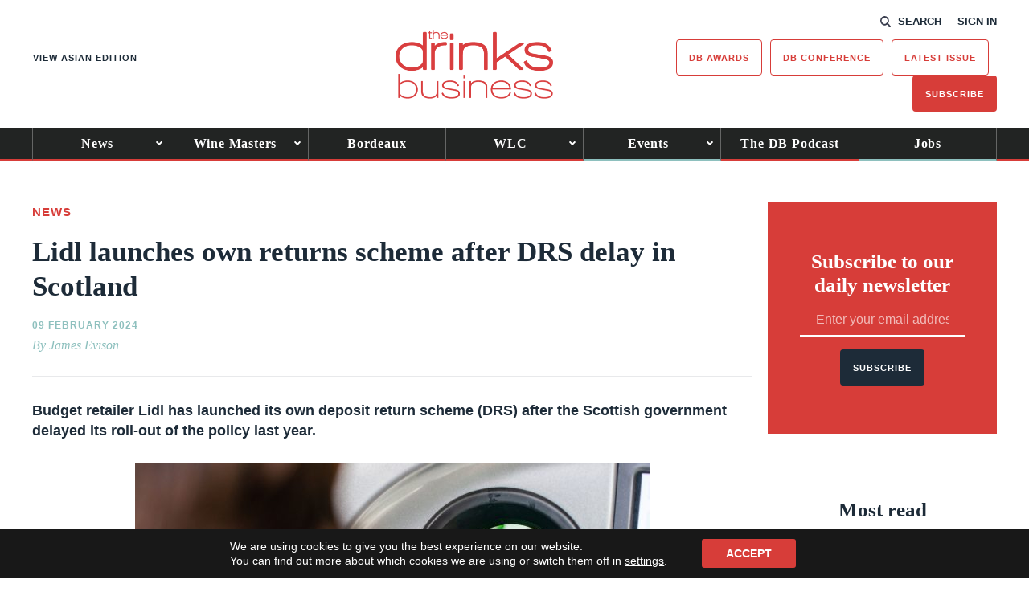

--- FILE ---
content_type: text/html; charset=utf-8
request_url: https://www.google.com/recaptcha/api2/anchor?ar=1&k=6LcNl5UaAAAAAE6465lItaDND0DDdoH5EmxPw6EK&co=aHR0cHM6Ly93d3cudGhlZHJpbmtzYnVzaW5lc3MuY29tOjQ0Mw..&hl=en&v=PoyoqOPhxBO7pBk68S4YbpHZ&size=normal&anchor-ms=20000&execute-ms=30000&cb=8f94wjtmcv2f
body_size: 49356
content:
<!DOCTYPE HTML><html dir="ltr" lang="en"><head><meta http-equiv="Content-Type" content="text/html; charset=UTF-8">
<meta http-equiv="X-UA-Compatible" content="IE=edge">
<title>reCAPTCHA</title>
<style type="text/css">
/* cyrillic-ext */
@font-face {
  font-family: 'Roboto';
  font-style: normal;
  font-weight: 400;
  font-stretch: 100%;
  src: url(//fonts.gstatic.com/s/roboto/v48/KFO7CnqEu92Fr1ME7kSn66aGLdTylUAMa3GUBHMdazTgWw.woff2) format('woff2');
  unicode-range: U+0460-052F, U+1C80-1C8A, U+20B4, U+2DE0-2DFF, U+A640-A69F, U+FE2E-FE2F;
}
/* cyrillic */
@font-face {
  font-family: 'Roboto';
  font-style: normal;
  font-weight: 400;
  font-stretch: 100%;
  src: url(//fonts.gstatic.com/s/roboto/v48/KFO7CnqEu92Fr1ME7kSn66aGLdTylUAMa3iUBHMdazTgWw.woff2) format('woff2');
  unicode-range: U+0301, U+0400-045F, U+0490-0491, U+04B0-04B1, U+2116;
}
/* greek-ext */
@font-face {
  font-family: 'Roboto';
  font-style: normal;
  font-weight: 400;
  font-stretch: 100%;
  src: url(//fonts.gstatic.com/s/roboto/v48/KFO7CnqEu92Fr1ME7kSn66aGLdTylUAMa3CUBHMdazTgWw.woff2) format('woff2');
  unicode-range: U+1F00-1FFF;
}
/* greek */
@font-face {
  font-family: 'Roboto';
  font-style: normal;
  font-weight: 400;
  font-stretch: 100%;
  src: url(//fonts.gstatic.com/s/roboto/v48/KFO7CnqEu92Fr1ME7kSn66aGLdTylUAMa3-UBHMdazTgWw.woff2) format('woff2');
  unicode-range: U+0370-0377, U+037A-037F, U+0384-038A, U+038C, U+038E-03A1, U+03A3-03FF;
}
/* math */
@font-face {
  font-family: 'Roboto';
  font-style: normal;
  font-weight: 400;
  font-stretch: 100%;
  src: url(//fonts.gstatic.com/s/roboto/v48/KFO7CnqEu92Fr1ME7kSn66aGLdTylUAMawCUBHMdazTgWw.woff2) format('woff2');
  unicode-range: U+0302-0303, U+0305, U+0307-0308, U+0310, U+0312, U+0315, U+031A, U+0326-0327, U+032C, U+032F-0330, U+0332-0333, U+0338, U+033A, U+0346, U+034D, U+0391-03A1, U+03A3-03A9, U+03B1-03C9, U+03D1, U+03D5-03D6, U+03F0-03F1, U+03F4-03F5, U+2016-2017, U+2034-2038, U+203C, U+2040, U+2043, U+2047, U+2050, U+2057, U+205F, U+2070-2071, U+2074-208E, U+2090-209C, U+20D0-20DC, U+20E1, U+20E5-20EF, U+2100-2112, U+2114-2115, U+2117-2121, U+2123-214F, U+2190, U+2192, U+2194-21AE, U+21B0-21E5, U+21F1-21F2, U+21F4-2211, U+2213-2214, U+2216-22FF, U+2308-230B, U+2310, U+2319, U+231C-2321, U+2336-237A, U+237C, U+2395, U+239B-23B7, U+23D0, U+23DC-23E1, U+2474-2475, U+25AF, U+25B3, U+25B7, U+25BD, U+25C1, U+25CA, U+25CC, U+25FB, U+266D-266F, U+27C0-27FF, U+2900-2AFF, U+2B0E-2B11, U+2B30-2B4C, U+2BFE, U+3030, U+FF5B, U+FF5D, U+1D400-1D7FF, U+1EE00-1EEFF;
}
/* symbols */
@font-face {
  font-family: 'Roboto';
  font-style: normal;
  font-weight: 400;
  font-stretch: 100%;
  src: url(//fonts.gstatic.com/s/roboto/v48/KFO7CnqEu92Fr1ME7kSn66aGLdTylUAMaxKUBHMdazTgWw.woff2) format('woff2');
  unicode-range: U+0001-000C, U+000E-001F, U+007F-009F, U+20DD-20E0, U+20E2-20E4, U+2150-218F, U+2190, U+2192, U+2194-2199, U+21AF, U+21E6-21F0, U+21F3, U+2218-2219, U+2299, U+22C4-22C6, U+2300-243F, U+2440-244A, U+2460-24FF, U+25A0-27BF, U+2800-28FF, U+2921-2922, U+2981, U+29BF, U+29EB, U+2B00-2BFF, U+4DC0-4DFF, U+FFF9-FFFB, U+10140-1018E, U+10190-1019C, U+101A0, U+101D0-101FD, U+102E0-102FB, U+10E60-10E7E, U+1D2C0-1D2D3, U+1D2E0-1D37F, U+1F000-1F0FF, U+1F100-1F1AD, U+1F1E6-1F1FF, U+1F30D-1F30F, U+1F315, U+1F31C, U+1F31E, U+1F320-1F32C, U+1F336, U+1F378, U+1F37D, U+1F382, U+1F393-1F39F, U+1F3A7-1F3A8, U+1F3AC-1F3AF, U+1F3C2, U+1F3C4-1F3C6, U+1F3CA-1F3CE, U+1F3D4-1F3E0, U+1F3ED, U+1F3F1-1F3F3, U+1F3F5-1F3F7, U+1F408, U+1F415, U+1F41F, U+1F426, U+1F43F, U+1F441-1F442, U+1F444, U+1F446-1F449, U+1F44C-1F44E, U+1F453, U+1F46A, U+1F47D, U+1F4A3, U+1F4B0, U+1F4B3, U+1F4B9, U+1F4BB, U+1F4BF, U+1F4C8-1F4CB, U+1F4D6, U+1F4DA, U+1F4DF, U+1F4E3-1F4E6, U+1F4EA-1F4ED, U+1F4F7, U+1F4F9-1F4FB, U+1F4FD-1F4FE, U+1F503, U+1F507-1F50B, U+1F50D, U+1F512-1F513, U+1F53E-1F54A, U+1F54F-1F5FA, U+1F610, U+1F650-1F67F, U+1F687, U+1F68D, U+1F691, U+1F694, U+1F698, U+1F6AD, U+1F6B2, U+1F6B9-1F6BA, U+1F6BC, U+1F6C6-1F6CF, U+1F6D3-1F6D7, U+1F6E0-1F6EA, U+1F6F0-1F6F3, U+1F6F7-1F6FC, U+1F700-1F7FF, U+1F800-1F80B, U+1F810-1F847, U+1F850-1F859, U+1F860-1F887, U+1F890-1F8AD, U+1F8B0-1F8BB, U+1F8C0-1F8C1, U+1F900-1F90B, U+1F93B, U+1F946, U+1F984, U+1F996, U+1F9E9, U+1FA00-1FA6F, U+1FA70-1FA7C, U+1FA80-1FA89, U+1FA8F-1FAC6, U+1FACE-1FADC, U+1FADF-1FAE9, U+1FAF0-1FAF8, U+1FB00-1FBFF;
}
/* vietnamese */
@font-face {
  font-family: 'Roboto';
  font-style: normal;
  font-weight: 400;
  font-stretch: 100%;
  src: url(//fonts.gstatic.com/s/roboto/v48/KFO7CnqEu92Fr1ME7kSn66aGLdTylUAMa3OUBHMdazTgWw.woff2) format('woff2');
  unicode-range: U+0102-0103, U+0110-0111, U+0128-0129, U+0168-0169, U+01A0-01A1, U+01AF-01B0, U+0300-0301, U+0303-0304, U+0308-0309, U+0323, U+0329, U+1EA0-1EF9, U+20AB;
}
/* latin-ext */
@font-face {
  font-family: 'Roboto';
  font-style: normal;
  font-weight: 400;
  font-stretch: 100%;
  src: url(//fonts.gstatic.com/s/roboto/v48/KFO7CnqEu92Fr1ME7kSn66aGLdTylUAMa3KUBHMdazTgWw.woff2) format('woff2');
  unicode-range: U+0100-02BA, U+02BD-02C5, U+02C7-02CC, U+02CE-02D7, U+02DD-02FF, U+0304, U+0308, U+0329, U+1D00-1DBF, U+1E00-1E9F, U+1EF2-1EFF, U+2020, U+20A0-20AB, U+20AD-20C0, U+2113, U+2C60-2C7F, U+A720-A7FF;
}
/* latin */
@font-face {
  font-family: 'Roboto';
  font-style: normal;
  font-weight: 400;
  font-stretch: 100%;
  src: url(//fonts.gstatic.com/s/roboto/v48/KFO7CnqEu92Fr1ME7kSn66aGLdTylUAMa3yUBHMdazQ.woff2) format('woff2');
  unicode-range: U+0000-00FF, U+0131, U+0152-0153, U+02BB-02BC, U+02C6, U+02DA, U+02DC, U+0304, U+0308, U+0329, U+2000-206F, U+20AC, U+2122, U+2191, U+2193, U+2212, U+2215, U+FEFF, U+FFFD;
}
/* cyrillic-ext */
@font-face {
  font-family: 'Roboto';
  font-style: normal;
  font-weight: 500;
  font-stretch: 100%;
  src: url(//fonts.gstatic.com/s/roboto/v48/KFO7CnqEu92Fr1ME7kSn66aGLdTylUAMa3GUBHMdazTgWw.woff2) format('woff2');
  unicode-range: U+0460-052F, U+1C80-1C8A, U+20B4, U+2DE0-2DFF, U+A640-A69F, U+FE2E-FE2F;
}
/* cyrillic */
@font-face {
  font-family: 'Roboto';
  font-style: normal;
  font-weight: 500;
  font-stretch: 100%;
  src: url(//fonts.gstatic.com/s/roboto/v48/KFO7CnqEu92Fr1ME7kSn66aGLdTylUAMa3iUBHMdazTgWw.woff2) format('woff2');
  unicode-range: U+0301, U+0400-045F, U+0490-0491, U+04B0-04B1, U+2116;
}
/* greek-ext */
@font-face {
  font-family: 'Roboto';
  font-style: normal;
  font-weight: 500;
  font-stretch: 100%;
  src: url(//fonts.gstatic.com/s/roboto/v48/KFO7CnqEu92Fr1ME7kSn66aGLdTylUAMa3CUBHMdazTgWw.woff2) format('woff2');
  unicode-range: U+1F00-1FFF;
}
/* greek */
@font-face {
  font-family: 'Roboto';
  font-style: normal;
  font-weight: 500;
  font-stretch: 100%;
  src: url(//fonts.gstatic.com/s/roboto/v48/KFO7CnqEu92Fr1ME7kSn66aGLdTylUAMa3-UBHMdazTgWw.woff2) format('woff2');
  unicode-range: U+0370-0377, U+037A-037F, U+0384-038A, U+038C, U+038E-03A1, U+03A3-03FF;
}
/* math */
@font-face {
  font-family: 'Roboto';
  font-style: normal;
  font-weight: 500;
  font-stretch: 100%;
  src: url(//fonts.gstatic.com/s/roboto/v48/KFO7CnqEu92Fr1ME7kSn66aGLdTylUAMawCUBHMdazTgWw.woff2) format('woff2');
  unicode-range: U+0302-0303, U+0305, U+0307-0308, U+0310, U+0312, U+0315, U+031A, U+0326-0327, U+032C, U+032F-0330, U+0332-0333, U+0338, U+033A, U+0346, U+034D, U+0391-03A1, U+03A3-03A9, U+03B1-03C9, U+03D1, U+03D5-03D6, U+03F0-03F1, U+03F4-03F5, U+2016-2017, U+2034-2038, U+203C, U+2040, U+2043, U+2047, U+2050, U+2057, U+205F, U+2070-2071, U+2074-208E, U+2090-209C, U+20D0-20DC, U+20E1, U+20E5-20EF, U+2100-2112, U+2114-2115, U+2117-2121, U+2123-214F, U+2190, U+2192, U+2194-21AE, U+21B0-21E5, U+21F1-21F2, U+21F4-2211, U+2213-2214, U+2216-22FF, U+2308-230B, U+2310, U+2319, U+231C-2321, U+2336-237A, U+237C, U+2395, U+239B-23B7, U+23D0, U+23DC-23E1, U+2474-2475, U+25AF, U+25B3, U+25B7, U+25BD, U+25C1, U+25CA, U+25CC, U+25FB, U+266D-266F, U+27C0-27FF, U+2900-2AFF, U+2B0E-2B11, U+2B30-2B4C, U+2BFE, U+3030, U+FF5B, U+FF5D, U+1D400-1D7FF, U+1EE00-1EEFF;
}
/* symbols */
@font-face {
  font-family: 'Roboto';
  font-style: normal;
  font-weight: 500;
  font-stretch: 100%;
  src: url(//fonts.gstatic.com/s/roboto/v48/KFO7CnqEu92Fr1ME7kSn66aGLdTylUAMaxKUBHMdazTgWw.woff2) format('woff2');
  unicode-range: U+0001-000C, U+000E-001F, U+007F-009F, U+20DD-20E0, U+20E2-20E4, U+2150-218F, U+2190, U+2192, U+2194-2199, U+21AF, U+21E6-21F0, U+21F3, U+2218-2219, U+2299, U+22C4-22C6, U+2300-243F, U+2440-244A, U+2460-24FF, U+25A0-27BF, U+2800-28FF, U+2921-2922, U+2981, U+29BF, U+29EB, U+2B00-2BFF, U+4DC0-4DFF, U+FFF9-FFFB, U+10140-1018E, U+10190-1019C, U+101A0, U+101D0-101FD, U+102E0-102FB, U+10E60-10E7E, U+1D2C0-1D2D3, U+1D2E0-1D37F, U+1F000-1F0FF, U+1F100-1F1AD, U+1F1E6-1F1FF, U+1F30D-1F30F, U+1F315, U+1F31C, U+1F31E, U+1F320-1F32C, U+1F336, U+1F378, U+1F37D, U+1F382, U+1F393-1F39F, U+1F3A7-1F3A8, U+1F3AC-1F3AF, U+1F3C2, U+1F3C4-1F3C6, U+1F3CA-1F3CE, U+1F3D4-1F3E0, U+1F3ED, U+1F3F1-1F3F3, U+1F3F5-1F3F7, U+1F408, U+1F415, U+1F41F, U+1F426, U+1F43F, U+1F441-1F442, U+1F444, U+1F446-1F449, U+1F44C-1F44E, U+1F453, U+1F46A, U+1F47D, U+1F4A3, U+1F4B0, U+1F4B3, U+1F4B9, U+1F4BB, U+1F4BF, U+1F4C8-1F4CB, U+1F4D6, U+1F4DA, U+1F4DF, U+1F4E3-1F4E6, U+1F4EA-1F4ED, U+1F4F7, U+1F4F9-1F4FB, U+1F4FD-1F4FE, U+1F503, U+1F507-1F50B, U+1F50D, U+1F512-1F513, U+1F53E-1F54A, U+1F54F-1F5FA, U+1F610, U+1F650-1F67F, U+1F687, U+1F68D, U+1F691, U+1F694, U+1F698, U+1F6AD, U+1F6B2, U+1F6B9-1F6BA, U+1F6BC, U+1F6C6-1F6CF, U+1F6D3-1F6D7, U+1F6E0-1F6EA, U+1F6F0-1F6F3, U+1F6F7-1F6FC, U+1F700-1F7FF, U+1F800-1F80B, U+1F810-1F847, U+1F850-1F859, U+1F860-1F887, U+1F890-1F8AD, U+1F8B0-1F8BB, U+1F8C0-1F8C1, U+1F900-1F90B, U+1F93B, U+1F946, U+1F984, U+1F996, U+1F9E9, U+1FA00-1FA6F, U+1FA70-1FA7C, U+1FA80-1FA89, U+1FA8F-1FAC6, U+1FACE-1FADC, U+1FADF-1FAE9, U+1FAF0-1FAF8, U+1FB00-1FBFF;
}
/* vietnamese */
@font-face {
  font-family: 'Roboto';
  font-style: normal;
  font-weight: 500;
  font-stretch: 100%;
  src: url(//fonts.gstatic.com/s/roboto/v48/KFO7CnqEu92Fr1ME7kSn66aGLdTylUAMa3OUBHMdazTgWw.woff2) format('woff2');
  unicode-range: U+0102-0103, U+0110-0111, U+0128-0129, U+0168-0169, U+01A0-01A1, U+01AF-01B0, U+0300-0301, U+0303-0304, U+0308-0309, U+0323, U+0329, U+1EA0-1EF9, U+20AB;
}
/* latin-ext */
@font-face {
  font-family: 'Roboto';
  font-style: normal;
  font-weight: 500;
  font-stretch: 100%;
  src: url(//fonts.gstatic.com/s/roboto/v48/KFO7CnqEu92Fr1ME7kSn66aGLdTylUAMa3KUBHMdazTgWw.woff2) format('woff2');
  unicode-range: U+0100-02BA, U+02BD-02C5, U+02C7-02CC, U+02CE-02D7, U+02DD-02FF, U+0304, U+0308, U+0329, U+1D00-1DBF, U+1E00-1E9F, U+1EF2-1EFF, U+2020, U+20A0-20AB, U+20AD-20C0, U+2113, U+2C60-2C7F, U+A720-A7FF;
}
/* latin */
@font-face {
  font-family: 'Roboto';
  font-style: normal;
  font-weight: 500;
  font-stretch: 100%;
  src: url(//fonts.gstatic.com/s/roboto/v48/KFO7CnqEu92Fr1ME7kSn66aGLdTylUAMa3yUBHMdazQ.woff2) format('woff2');
  unicode-range: U+0000-00FF, U+0131, U+0152-0153, U+02BB-02BC, U+02C6, U+02DA, U+02DC, U+0304, U+0308, U+0329, U+2000-206F, U+20AC, U+2122, U+2191, U+2193, U+2212, U+2215, U+FEFF, U+FFFD;
}
/* cyrillic-ext */
@font-face {
  font-family: 'Roboto';
  font-style: normal;
  font-weight: 900;
  font-stretch: 100%;
  src: url(//fonts.gstatic.com/s/roboto/v48/KFO7CnqEu92Fr1ME7kSn66aGLdTylUAMa3GUBHMdazTgWw.woff2) format('woff2');
  unicode-range: U+0460-052F, U+1C80-1C8A, U+20B4, U+2DE0-2DFF, U+A640-A69F, U+FE2E-FE2F;
}
/* cyrillic */
@font-face {
  font-family: 'Roboto';
  font-style: normal;
  font-weight: 900;
  font-stretch: 100%;
  src: url(//fonts.gstatic.com/s/roboto/v48/KFO7CnqEu92Fr1ME7kSn66aGLdTylUAMa3iUBHMdazTgWw.woff2) format('woff2');
  unicode-range: U+0301, U+0400-045F, U+0490-0491, U+04B0-04B1, U+2116;
}
/* greek-ext */
@font-face {
  font-family: 'Roboto';
  font-style: normal;
  font-weight: 900;
  font-stretch: 100%;
  src: url(//fonts.gstatic.com/s/roboto/v48/KFO7CnqEu92Fr1ME7kSn66aGLdTylUAMa3CUBHMdazTgWw.woff2) format('woff2');
  unicode-range: U+1F00-1FFF;
}
/* greek */
@font-face {
  font-family: 'Roboto';
  font-style: normal;
  font-weight: 900;
  font-stretch: 100%;
  src: url(//fonts.gstatic.com/s/roboto/v48/KFO7CnqEu92Fr1ME7kSn66aGLdTylUAMa3-UBHMdazTgWw.woff2) format('woff2');
  unicode-range: U+0370-0377, U+037A-037F, U+0384-038A, U+038C, U+038E-03A1, U+03A3-03FF;
}
/* math */
@font-face {
  font-family: 'Roboto';
  font-style: normal;
  font-weight: 900;
  font-stretch: 100%;
  src: url(//fonts.gstatic.com/s/roboto/v48/KFO7CnqEu92Fr1ME7kSn66aGLdTylUAMawCUBHMdazTgWw.woff2) format('woff2');
  unicode-range: U+0302-0303, U+0305, U+0307-0308, U+0310, U+0312, U+0315, U+031A, U+0326-0327, U+032C, U+032F-0330, U+0332-0333, U+0338, U+033A, U+0346, U+034D, U+0391-03A1, U+03A3-03A9, U+03B1-03C9, U+03D1, U+03D5-03D6, U+03F0-03F1, U+03F4-03F5, U+2016-2017, U+2034-2038, U+203C, U+2040, U+2043, U+2047, U+2050, U+2057, U+205F, U+2070-2071, U+2074-208E, U+2090-209C, U+20D0-20DC, U+20E1, U+20E5-20EF, U+2100-2112, U+2114-2115, U+2117-2121, U+2123-214F, U+2190, U+2192, U+2194-21AE, U+21B0-21E5, U+21F1-21F2, U+21F4-2211, U+2213-2214, U+2216-22FF, U+2308-230B, U+2310, U+2319, U+231C-2321, U+2336-237A, U+237C, U+2395, U+239B-23B7, U+23D0, U+23DC-23E1, U+2474-2475, U+25AF, U+25B3, U+25B7, U+25BD, U+25C1, U+25CA, U+25CC, U+25FB, U+266D-266F, U+27C0-27FF, U+2900-2AFF, U+2B0E-2B11, U+2B30-2B4C, U+2BFE, U+3030, U+FF5B, U+FF5D, U+1D400-1D7FF, U+1EE00-1EEFF;
}
/* symbols */
@font-face {
  font-family: 'Roboto';
  font-style: normal;
  font-weight: 900;
  font-stretch: 100%;
  src: url(//fonts.gstatic.com/s/roboto/v48/KFO7CnqEu92Fr1ME7kSn66aGLdTylUAMaxKUBHMdazTgWw.woff2) format('woff2');
  unicode-range: U+0001-000C, U+000E-001F, U+007F-009F, U+20DD-20E0, U+20E2-20E4, U+2150-218F, U+2190, U+2192, U+2194-2199, U+21AF, U+21E6-21F0, U+21F3, U+2218-2219, U+2299, U+22C4-22C6, U+2300-243F, U+2440-244A, U+2460-24FF, U+25A0-27BF, U+2800-28FF, U+2921-2922, U+2981, U+29BF, U+29EB, U+2B00-2BFF, U+4DC0-4DFF, U+FFF9-FFFB, U+10140-1018E, U+10190-1019C, U+101A0, U+101D0-101FD, U+102E0-102FB, U+10E60-10E7E, U+1D2C0-1D2D3, U+1D2E0-1D37F, U+1F000-1F0FF, U+1F100-1F1AD, U+1F1E6-1F1FF, U+1F30D-1F30F, U+1F315, U+1F31C, U+1F31E, U+1F320-1F32C, U+1F336, U+1F378, U+1F37D, U+1F382, U+1F393-1F39F, U+1F3A7-1F3A8, U+1F3AC-1F3AF, U+1F3C2, U+1F3C4-1F3C6, U+1F3CA-1F3CE, U+1F3D4-1F3E0, U+1F3ED, U+1F3F1-1F3F3, U+1F3F5-1F3F7, U+1F408, U+1F415, U+1F41F, U+1F426, U+1F43F, U+1F441-1F442, U+1F444, U+1F446-1F449, U+1F44C-1F44E, U+1F453, U+1F46A, U+1F47D, U+1F4A3, U+1F4B0, U+1F4B3, U+1F4B9, U+1F4BB, U+1F4BF, U+1F4C8-1F4CB, U+1F4D6, U+1F4DA, U+1F4DF, U+1F4E3-1F4E6, U+1F4EA-1F4ED, U+1F4F7, U+1F4F9-1F4FB, U+1F4FD-1F4FE, U+1F503, U+1F507-1F50B, U+1F50D, U+1F512-1F513, U+1F53E-1F54A, U+1F54F-1F5FA, U+1F610, U+1F650-1F67F, U+1F687, U+1F68D, U+1F691, U+1F694, U+1F698, U+1F6AD, U+1F6B2, U+1F6B9-1F6BA, U+1F6BC, U+1F6C6-1F6CF, U+1F6D3-1F6D7, U+1F6E0-1F6EA, U+1F6F0-1F6F3, U+1F6F7-1F6FC, U+1F700-1F7FF, U+1F800-1F80B, U+1F810-1F847, U+1F850-1F859, U+1F860-1F887, U+1F890-1F8AD, U+1F8B0-1F8BB, U+1F8C0-1F8C1, U+1F900-1F90B, U+1F93B, U+1F946, U+1F984, U+1F996, U+1F9E9, U+1FA00-1FA6F, U+1FA70-1FA7C, U+1FA80-1FA89, U+1FA8F-1FAC6, U+1FACE-1FADC, U+1FADF-1FAE9, U+1FAF0-1FAF8, U+1FB00-1FBFF;
}
/* vietnamese */
@font-face {
  font-family: 'Roboto';
  font-style: normal;
  font-weight: 900;
  font-stretch: 100%;
  src: url(//fonts.gstatic.com/s/roboto/v48/KFO7CnqEu92Fr1ME7kSn66aGLdTylUAMa3OUBHMdazTgWw.woff2) format('woff2');
  unicode-range: U+0102-0103, U+0110-0111, U+0128-0129, U+0168-0169, U+01A0-01A1, U+01AF-01B0, U+0300-0301, U+0303-0304, U+0308-0309, U+0323, U+0329, U+1EA0-1EF9, U+20AB;
}
/* latin-ext */
@font-face {
  font-family: 'Roboto';
  font-style: normal;
  font-weight: 900;
  font-stretch: 100%;
  src: url(//fonts.gstatic.com/s/roboto/v48/KFO7CnqEu92Fr1ME7kSn66aGLdTylUAMa3KUBHMdazTgWw.woff2) format('woff2');
  unicode-range: U+0100-02BA, U+02BD-02C5, U+02C7-02CC, U+02CE-02D7, U+02DD-02FF, U+0304, U+0308, U+0329, U+1D00-1DBF, U+1E00-1E9F, U+1EF2-1EFF, U+2020, U+20A0-20AB, U+20AD-20C0, U+2113, U+2C60-2C7F, U+A720-A7FF;
}
/* latin */
@font-face {
  font-family: 'Roboto';
  font-style: normal;
  font-weight: 900;
  font-stretch: 100%;
  src: url(//fonts.gstatic.com/s/roboto/v48/KFO7CnqEu92Fr1ME7kSn66aGLdTylUAMa3yUBHMdazQ.woff2) format('woff2');
  unicode-range: U+0000-00FF, U+0131, U+0152-0153, U+02BB-02BC, U+02C6, U+02DA, U+02DC, U+0304, U+0308, U+0329, U+2000-206F, U+20AC, U+2122, U+2191, U+2193, U+2212, U+2215, U+FEFF, U+FFFD;
}

</style>
<link rel="stylesheet" type="text/css" href="https://www.gstatic.com/recaptcha/releases/PoyoqOPhxBO7pBk68S4YbpHZ/styles__ltr.css">
<script nonce="GKlGSaZhyC0tOlZPIfbVSg" type="text/javascript">window['__recaptcha_api'] = 'https://www.google.com/recaptcha/api2/';</script>
<script type="text/javascript" src="https://www.gstatic.com/recaptcha/releases/PoyoqOPhxBO7pBk68S4YbpHZ/recaptcha__en.js" nonce="GKlGSaZhyC0tOlZPIfbVSg">
      
    </script></head>
<body><div id="rc-anchor-alert" class="rc-anchor-alert"></div>
<input type="hidden" id="recaptcha-token" value="[base64]">
<script type="text/javascript" nonce="GKlGSaZhyC0tOlZPIfbVSg">
      recaptcha.anchor.Main.init("[\x22ainput\x22,[\x22bgdata\x22,\x22\x22,\[base64]/[base64]/[base64]/ZyhXLGgpOnEoW04sMjEsbF0sVywwKSxoKSxmYWxzZSxmYWxzZSl9Y2F0Y2goayl7RygzNTgsVyk/[base64]/[base64]/[base64]/[base64]/[base64]/[base64]/[base64]/bmV3IEJbT10oRFswXSk6dz09Mj9uZXcgQltPXShEWzBdLERbMV0pOnc9PTM/bmV3IEJbT10oRFswXSxEWzFdLERbMl0pOnc9PTQ/[base64]/[base64]/[base64]/[base64]/[base64]\\u003d\x22,\[base64]\\u003d\x22,\x22J8K3HDcrY3szHQ0xwrDClWTDqg/CpMOMw6EvwoEmw6zDisK5w5dsRMOowrvDu8OEDTTCnmbDhsK1wqA8wp80w4Q/O07CtWBpw40OfxTCiMOpEsOKcnnCukAiIMOawpI7dW8PN8ODw4bCpzUvwobDq8KGw4vDjMO8HRtWWMKowrzCssOlZD/Cg8Oow5PChCfCqsOYwqHCtsKSwohVPhXCrMKGUcOAQCLCq8KlwpnClj8JwqPDl1wYwoDCswwXwr/CoMKlwpRcw6QVwpPDs8KdSsOdwp3DqidZw4Eqwr9Gw5LDqcKtw7Utw7JjOMOwJCzDh2XDosOow5wRw7gQw5MCw4ofVyxFA8KMIsKbwpUKGl7Dpw3DicOVQ041EsK+IUxmw4sjw6vDicOqw7bCg8K0BMKEZMOKX3jDvcK2J8KKw4jCncOSNsOPwqXCl3zDk2/DrTvDgCo5HMKiB8O1cy3DgcKLA3Ybw4zCmD7CjmkCwr/DvMKcw4AKwq3CuMO0E8KKNMK+AsOGwrMNOz7CqUlHYg7Cg8OsahEpBcKDwosZwpklQcOxw4pXw71vwpJTVcOfAcK8w7NbVTZuw69HwoHCucOOYcOjZRLCtMOUw5dYw4XDjcKPUcOHw5PDq8OUwp4+w77CjsO/[base64]/Dtk3DnkPDpcOfwqzCjT9YIcKZwqfCgijCmnfCqsK/wqLDmsOKTUlrMHzDmEUbSS9EI8OZwrDCq3huaVZzciHCvcKcQcOpfMOWPcKMP8OjwpV6KgXDrMOkHVTDnMKFw5gCOsOvw5d4worCpndKwoHDulU4PMOUbsOdccOKWlfCvEXDpytlwoXDuR/Ctk8yFWLDgcK2OcOncS/DrG9QKcKVwrVGMgnCgzxLw5pyw4rCncO5wpx5XWzCvR/CvSgqw4fDkj0rwoXDm19Vwp/[base64]/DlsKywphqwpwTwrjCoivCu8ORVsKNwpNoezA8FsO8wpUZw5jCpMOOwox0AsK/[base64]/CqG4DBsKqw6jDhcKyw6M/LwvDiMO5wrbCpMOXEsO+QcOJSsKVwpLDo1vDpB/DgcOaCcK7LwjCjHZeGMOgwoMLAMOSwoAaJsKaw5d+wpBNIsO3wpjDncKDUwAyw4zDvsKXNwHDsWPCisOlIx/[base64]/CgMK6w6DCscOMHjnCm3YpwozCmULCsR7ChMOYwrtJQMKTecOACFbCi1RMw4fDjsK/wrVlw43CjsKLwrDCrxY1KMOOwrzCt8Kxw5NnXcObXnHCq8OnLT3Ci8KpccK4e2B9WyFvw5AmX29aSMOoZ8Kxw6PCi8Kuw5kWVMKoacKiNBoOd8K/w5rDvwbDoUfCs2TCjntgB8K5RcOew4Fpw4AkwrBwYCbCmMKAQQnDhsKzd8Kuw5tvw4ttHsKVw7rCsMOLwq/Djy3DlMKowpPCg8OrdDrCsysSdMKVw43DqMKqwp12Vlg5IDzCuCd4wovCoEIhw4rDqsOuw7rCnsOrwqPDhBfDgcO2w6TDrFnCtFrDkcKGDxFcwpdjTHPCrcOgw4vCuErDt1/[base64]/CqSPCumoawpdTNnDCj3rDsTUWwpfDqMO0QitXw5tCK2fCmcOOw4rCgD/[base64]/w6PCj8Oiw7jDlCMMZxlFw7nDuMO+JlvDgXnDhsOWRSfCg8OAfsK2wrTDv8Odw6/[base64]/bsOJwrDCkwshw5PCnx/Cm8KsSi7DvMOvaxt0eVZSMcKDwoPCtnbCu8Okwo7DtHvDgsKxb2nDuiZ0wo9Zw5FAwoTCqcKywohTPMOWdDHCjWzCohbCsEPDn10mwpzDjsK2FgQow4E/ZcOLwrYiW8ONZTxqSMOvLcOVY8Ojwp/CmUDCoVYwKcOFOxXCgcKTwpbDunJLwrp4M8O3PcOEw5zDmh9owpDDj3BZw7XDssK/wq3Dg8OxwrDCg0vDpxhaw43CvRzCoMKoFncdw4vDiMK9PGTClcK6w5sUK1zDrlzCmMKFwqvCrT0KwoHCn0XCrMOPw5AqwpBEwq3Duj1dPcKfw6bCjH8jL8OQcsOxJw/[base64]/CnMKUwoHCksOdw5ovPMORw4vDhH3CmcOHfUbDpnnCm8OiQhnCj8KbTEHCrsOLwpQpMiwgwoXDiCpoSsK2E8KBwoHCvzXDisKLWcOEw4zDuzNhWg/CswLCu8K2wrNxw73CqMObwrzDtArDg8KDw4bDqikpwqTDpgTDjsKHXQISAj3DrMOTennDkcKMwromwpfCk0Qpw5dzw6XDjgDCvMO9w4fCicOFB8KVGsOuKMOXBMKbw4MLecO/[base64]/DnsOaw7nDggPCk0bDqE3DjEIlXVM0ZQ/Cr8KLcl8Aw4nDsMKowqRRPcOuwqJ7YwbCiEkkw7vCpMOvw4fCv3UnYUzClih6w6oUOcKbw4LDkAHCj8KPw7YJwpE6w5lFw6oYwrvDosO1w5fCisOiC8O4w48Rw4fCpwITcMO/[base64]/DplU1w7PDlMOzRFgKw4nCmMO7w73DlsOvfj4Pwr0nwojCtTwVUzPChEXCvMOvwqjCsQFKLcKeWsKRwq3DpU7Cnk3CisKHJnAlw71xFHbDtcOEVcO6w5PDkE3CtsKFw6sjQkc9w6nCq8ODwp8uw7XDv13DhgnDgwcrwrXDpMK+w6/Cl8K+w6bCuHM/w41oO8K9NjfDohrDtBtYwogmBiYaUcKpw4oVCGpDeXbDt17CicKuZsKPZFjChxYIw7kew4TCnE1Nw7MOOSDCh8KEwo8uw7zDpcOGYUNZwq7DiMKFwrR8D8O+w5Naw5bCu8Ohwr4CwocJw5zCtMO5Sy3DtAPCqcOYaWhQwr91dXPCrcKsPMO5w7R6w41hwr/[base64]/w5bCksKywpVPXsKta8Oqw6hPwqTDpcKYA2vDgwoQwrBDMUhww6bDrADCrsOiW1hOwqEcF0zCgcKhw7/[base64]/[base64]/[base64]/NMKDwrtjw7XDnMKKF0TDlm0awprDskoEFMO5Sl90w7jCvsOew6nDv8KWKF/[base64]/b8ONFQhNwq02H8KewqdpY1IjGsOMw5jCj8KDKVRRw6DDosOzPk1WRMOkDMKXbiTCl0sBwp/[base64]/[base64]/DjHvDq3bDisKVw7V8w6nDgsK4w512CXPCgxXDp0oyw7FaQkfDiUbCjcK4w7JwQnYnw4/Cr8KPw6DCqsKdNgYuw7wnwrkDOQdeScKsdj7CrsOzw4vCvsOfwr7Ck8OQw6nCnhPCjcKxSArCuHlLOGJvwprDoMOdDMKIOsKvByXDhMOdw4sRasKLCEN/c8KYTsKRTi3CnUzDvMKewoDDm8OsDsORwoTDosOpw7bCghNqw6Ulw5Q4BVwOdD9BwpnDq3DCnX3ChFDDhzDDrkfDqRPDscOOw7AqA27CnUBNBsKpwpk8woDDncKtwqEZw4cyPMOkFcOIwqJbIsKnwrrCpMKnw4g5w69Rw7c/woFQG8O/w4NBEDXDsgc9w5LDmhnChMOowo03GELCkitgwqFCwpM/PMKLSMOCwqsDw7Zbw61swqxnU2rDsAjCqy/DuFtWw4PDlcK1RMOlw4jDv8KKwprDksOKwoLDpcKaw5XDncOnO2dxX2h7w73CsktbK8KbFMOPccK4wrEew7vDuiZDw7IKw5x0w4t1Qmglw7MfUW85N8KbJMKkDEAFw5rDgcKtw57DqwoRVMOCfjzCs8O8OcKKWF/CjsOLwoI0EMODS8KIw54pY8KUX8KFw6wqw4kaw63Do8O6w4/[base64]/w6XDoUlaFcOewq0BwoAxwqnDvHnCqcOKFcKMYMKLBcKHw5YTwqBeLW4TMkZYwq4Ww6I6wqc4axTDlMKYaMOrw7hBwpTCm8KZw5zCrCZkw7zCg8KxCMKQwojChcKTC3PCiXzDrMKhwrPDnsKMfMKRNTvCu8K/wqLDlAbDisK1NE3CjsK7bBoww40ww4TDh0LDnETDscK0w5w/PXzDuQzDu8O4ccKDZcORU8KAehDDuSFnwqZTPMOJXhgmZQZmw5fDgcKiCTbDscOww5jCj8OTV0ITYxjDmsOaWMOnUx8+J3Adw4TCjgYpw6LDtMOJWDgMw5DDqMKmwphXwogkw7DChlxZw7MNDGp5w6/Du8KewrrCrnjDgApCccOkF8OvwpLDoMOcw78pL1p/fAkqSsOZUMOWMcOJKmvCisKMV8KZEcKYwpTDvzjCgCYTYFkYw7LDoMOWCSzCrMK/MmrCqcKkUS3DngbDuG3Dql3DocK0w6cxw4TCjFpgaHrDjMODd8Kmwr9Rf0LCgMKnGWY+wqkcCwYULGs4w7rChsOCwq0gwp7Cl8OaQsO1OMKCdTTDgcKRMsOLB8OMw7hFcg/Cg8OeHMOSAsK2wpVPPGlUw6rDo2cUG8OUwrXDoMKFwokvw7TCnTRmJj5KccKhI8KDwrg8wrx1RMKYaVJUwqnCjXLDtFfCvsK8w6XCtcK9wp0rw7ZLO8OZw7TCvMKLWDbCtRdCwq3DogxVw6c9DcOWXMKjdSUBw6AqZMK7woDDqcKDKcOBecKWwqt/MnTCtsOHf8KnRsKQY28owpluw4wLeMO6wr7CgMOswodVLMKfNmgrwpVIw4DCjkDCqsOCw5sVwqTDjMKxdcKmDcK2fgh0w79acC7CkcKYX051w5jDpcK7UsOtfzDCtXjCvTsWYsKtUMOLZMOMKsOtc8OhPsKKw7DCoDXDhg/DgsKQQUnCoQjChcK4IsKHwr/[base64]/NRfDr8KSPsOtUsOUF011w7DCuG/DvRckw6zCjcO6wpt+d8KMITdXLMKyw4cWwpfChcOUOsKjfg9dwo/[base64]/CsT7Dk8O+w4Nrwoh5w41dOMKlXsO5w4BuAyQVVGzDoHI5RsONwpBzw63CqsKjdsKRwpjDncOtwqXCiMOTAsKfwrBceMKfwoPCuMOAw6fDtcOAw5tpGsOcVcOJw4nDqcOPw5ZewqHChMO1QRwsQkVDw4p7EHcTw6VEw4cgHyjCmsKHw7sxwpcESGPCl8OWE1PCmwQsw6/CnMKDLHLDuiBRw7LCpsKJw6bCj8KpwpVQw5tLFEAeCcOnw7XDvw/CmmxNVj7DqsO1XMOxwrHDkMKlw7HCpsKYw4PCjA9Fwop5D8KqQsOVw6DCmyQ1wrI+asKEBcOEw43DqMO/woYZF8OTwowxM8KKLQFew4TDsMOlwqHCiFRmZFR2fsKewoHDqB1Hw54AF8OCwqFvXsKNw6vDvXpmwp0ewqZHwq59w4zCpkrDk8KiKi3DuEnDk8OmS0/DucKwOTjCpMOwaVg5w5LCtifDtMOeTsOAbBDCp8OXw4DDsMKAwonDpVQda1VSX8OwJ1ZLwrBCfcOHwr8/KXdFwpvCqQMHNDBsw6vDn8O/[base64]/DhA5gw7ZPCxgcw4fDn8Kiw6/DqMKVfnzDhGXDjsKHdgBrAXvDs8KMfcOlURE0Cwc6D0DDnsOTXFMBFhBYw7bDoD7DjMKLw41lw47Ck19+wpFKwpRUc2rDocO/IcOfwo3CvcKuXMOOUMOWMDkiHTJ8Ehx6wrXCpErDgVYgMCXCp8KoZF3CqsKBW2jClQc4Y8KjcyHDlsKiwp/[base64]/Dh8O+wq3DsMKewoTCnMKDwobDr1/DusOJw41WeQQWwrDCmMOKw4zDnVY+GRTDuGN8TMOiDMOaw4/[base64]/[base64]/DkBPDqXwrwrJVSzJjw6Usb8OkMVfCl1TCosOIw7d9wpsbw6bChyzDtcO+wr9dw7UPwoBdw7oybiPDgcKpwqxvWMKnWcOKwplCUQN1ayMyAMKOw5Miw53CnX4Iwr7DjGwbcsKwBcKcaMKLesKLw4RqO8OEwp4Rwq3DqQBvwo48AsKvwqs2Lxt/[base64]/HcOvwqleNiMhw4QaIjFvwpg8DcO4KisVwoPDuMKbwrYaVsOPecOcw4rCgcKZwpNRw7HDk8O7XsOhwr7Dp1fDgncpVMKabBbCrSbDiHpkHWvChMKAwrVLw6hRCcOcEArDmMO0w5nDlsK/YRnCsMKMwoh9wpNxN3BrHMOqWA1/wp3DssOUZgkbWVZgBcKuasO4KAzCpBcUW8K6C8OmbERnw73Dv8KFTMO7w4FPKF7Djk9GTFrDjsOuw6bDkQPCnDbDkkbCvMOdExF6csKCRQdFwoMdwqDCgcOkYMKVcMKifydbwqjCp3EGFsK8w6HCscOcAMKsw5bDjsO3R0IBI8OrB8OfwqnCnnfDjsKvQnTCs8O/FHnDiMOZemoWwoNjwoc4wpbCtHvDgcO8w7Yya8KUNcO5HcOMZ8KsWsKHQ8K3L8Ovwps8wrUQwqIywrgKRsK5d2jCsMK8VnUaZUJzBMKWZ8O1B8OwwqgXSGzCii/CvBnDu8Oyw7h5QhTCrsK7wpPClMOxwrjDrcO+w4J5ZsK9MU4JwpPCpsOjRgXCq0BqZcO2GmrDvcKhwoNPDcKdwo9Mw7LDo8OpMDg9wpvCv8KKHGpow4/CjibClEnDicO7N8OqMQc/w4bDuwzDhRTDkWtHw4NRCsOYwo3CikoRw7Zsw4g1GMOzwrwcDizDrz7DjcOmwrVWMcKjw79Aw6g5wqhjw6pcwoY3w53DjsKQJULCiVYjw7Uqwp3Do0bCl3Blw6JYwo4rw6hqwqrDvj8/ScK2XcOtw43DucOow7dBwoXDp8KvwqPDnGYlwpEyw6LDsQLCtXHDkHbChGfCncOdw7nDhMOzYVdvwooIw6XDqHfCisKswp7DkwBbIALDh8OmWVEmBMKEfhcRwoLCuzjCkMKDJEzCr8O/[base64]/ComArc2HCuMOVHsKYwqB5ZiLCg8KDwobDrhw/fw3DosOda8KQwpDCkzRTwrRbwqPCpcOucsKuw4LChl7CjGEBw77DthFNwpbDg8KHwrXCl8KHX8OawofDmxTCrVDDnlJ5w4HDiVXCucKJWFITRMOiw7DDqyB/HTXDgMKwTcKcw7rDgBfDjcOsccO0XWUPacOVT8OwTgIeYMOqDsK+wpHDm8KCwqbDhSR5w7tVw4/Dg8OKAMK7SMKYH8OqBMO4QcKZw5jDkUPCvEPDhHFQJ8Kjw6TCt8KkwqfDqMKuLMKewrjCvXxmGG/DiXrDnT9JXsKHw4TDjXfDmmgsPsOTwolZwrxmWi/Cj0UXQMKNwojDn8Ogw5xMTMKcB8K9w4R6wokRwqzDjcKZwrMcQ1PCucKbwpUSwpVCNMOvJMKCw5DDvVJ7bMOcH8Kqw5nDrsOkYAFGw4zDhTHDhyrCnA18OGATERXDq8ObQ1UewrDCrl/Cq2LCq8K0wq7Di8K3VR/[base64]/w7bDvCnDgcKvSzvCgih/w6PCt8KTw7NgwodFY8KHfhJwYW9OJcKcBcKIwrc/ZRzCv8O3SlrClMOUwqLDjMKSw7IEccKGK8OUDcOwZ3s7w5kIGyDCr8Kxw7AGw50WTVUUwpDCvTvCncKYw4tGwoZPYMO6FsK/w4k/[base64]/[base64]/UBkDw6JGNMKWwo5/VMOzwog/[base64]/DnTAYdmrDgisrwo0VFsKLVVfChQRLwr5two7CnhrCpcODw5Vjw7c0w54EJDPDsMOJw596W0N9woHCgjPDocODAMOwO8ORw4bCkRxUAQN7XifCjhzDsgjDrnHDkHkfQg4RRMKGDz3Cq2/[base64]/CpMK0wrHDtsOLIFhxw4E0DsOhw5HDti7Cv8Kmw6QYw546KsOeD8K7M0bDi8KywrfDvWA0aQEcw40xUsKqwqHCm8O5Ym9cw4ZXOsKNWG3DmsKwwphFH8OjcHvDjMK/[base64]/CpULDsMO0XMKpV8OzDjYlwqg8M0wjwqAhwrHCkcOawrluU2bDtsK9wp3DjEXDqcK0wq9BfcOewrxtBMKfWjHCvisawqNkUH/DuSTCtynCsMOsE8OYIFjDmcOLwqzDuklew77Cs8OWw4bCucOgQcOzCVkXN8KFw6hAKRDCu1fCv1TDtMOpJXYUwrJoUDFpBMKmwqHDtMOQWlXCthITGxJbazzDkHQoGgDDmm7DrApZFG7CpcO8wp3CqcK2wrfClTY0wrHDvMOHwrw8BsKpacKgw7RGw69mwo/[base64]/DvCHChcKiGMKdwpnDm8KMRMKxw6cMw6I6w6BKPMK3w5Buwo5lSXjCoh3Do8OgWcKOw6jDlEnDoRNDfVzDmcOIw47DvcOow4fCl8O8wr/[base64]/CqhvDrHvCt8KZwo96w5bDrsONScO8dsOTwp5/wrohFAnDrsO3wpPCo8KnMUDDicKIwrfDmjc2w4k5w7Q4w7l/MHdVw6vDmMKQSQBjw5xzWxZQAsKvTcOwwrU4bWPDucO+eCLDoVc4K8OYB2TCjMOoNsKbVyJKBFfDisKValZkw4zCkiTClcO5IyvDv8KrFm8uw6NSwog/w540w55PbsOEM2fDucOBPMOkBUdcw5XDtzrCjsO/w79yw4giOMORw4JWw5JowrXDg8K1wqcYEF1Lwq7DrsKEfsKXXx/CnzNTw6bCg8Kww7UGNx1rw7nDrMOyWz53woPDgMKbc8OYw6fDvH9fP2vCjsOMV8Kcw6bDogDCqMOnwqfCi8OgX0VjSsOHwpIMw5/CmsOxwqfCh2nCjcKtwpoxKcKCwoskQ8Kqwo9TcsKKA8KPwoV5DMKRZMOww4rDmyY0w7VMw54pw7cIR8OZwpBqw4giw4d/wqjCvcKWwqt4L1HDisOMw4wveMO1w55Ewql4w6zCi2TChnhuwqbDjMO3w4Bgw6w7D8OOScK0w4vCnhLCnXLDl27ChcKUW8OpL8KhKsK3PsOuw7h5w7PCrcKIw4bCrcOcw5/DmsO1Yic0w4JDX8KtGS/Ds8KaW3vDg3IVUMKxOsKcVMKbwp5Lwp0owp4Bw5drHH0xcinDqmIQwoDDrcKdfC7DtTPDgsOcw41cwrDDsGzDnMO9O8KZOjspDsOcS8KoEwLDt2rDmFVLfcKlw6PDlsKWwpLDoSTDnsOAw73Dhm3CthtHw54sw6cXwqdKw6vDosK/w6rDqMOJwowCWzw1GEjCssOxw7cuVMKWEHoKw7Rnw7rDvcKrwogPw5pbw7PCqsOEw5rDhcO/wpQ+YHPDuk/Cuj8uw5Mjw4Buw5DDmmhlwrNFa8O8UcO4woTCiBdPdMK3I8O3wro4w4IRw5Qyw6jDg38OwqxXbjtYIcOhZMOBw53DhHAPa8O2OW1QEmVXIjo1w7vDu8KMw7lKw5lARDVOesKrw7RbwqwpwqrCgip8w5rCqGUTwoDCmzUzAVE5dwd/TztJwqAOVsKsZMKCCBHDpETCkcKTw5MnTTHDkXlkwq3CvMOcwrPDncK3w7LDk8O7w7Qbw77CjwzCuMKgYsOJwqNrw49Tw4sOHMKdbWvDulZSw6LCqMOqZXrCuj5gw6QPEsO9wrfDkUvCmcK6dgjDisKYWjrDqsKrO0/CqRLDu3wES8KUwrIow47CkybCh8Opw7/Cp8K4Z8Kewq1gwr/Cs8OTw4McwqXCisKlOcKbw446XsK6XV56w6bCk8K8wqErCl7DpEfCizMWY3x/w47CmcOBwqTCssKtCcKIw7TDk1IWBsKnwpFKw57CmsK4CAnCrsKVw5LCtjIIw4PCslFUwq8IIsO2w4QNWcKdZMKoP8OyIcOKw4PDqArCssOxcWEeIEXDicOMVcKqKXUhHQ0xw4JOwoZcb8OPw6MhcFFXe8OVBcO8w6nDqm/CusOXwqHCqSvDvjXDqcKBAcKtwoQWQcOdbMK0QU3DuMKVwo3CuGgAwprCk8OaRzfCpMKIwqrCnlTCgMKmUzY5w41Je8OMwocGwojDpCDDq24WR8Kww5k7A8KHPHjChG0Qw5nDo8KheMKvwoDCmVfDtcOqGinClx7DscOkGcO9esOnw6vDg8K+IsOMwovCpMK0w5/CrjzDt8OMI2JIQGLCulF1woZIwrt2w6PCvn5dcMKjVcONIcOLw5IkYcOjwpfCpsKJB0XDkMOqw4FFDsK8KRVYwoJKXMOEFy81bHUTwrg/[base64]/DhsOjw4l5JcKCw5Fmw6rDlsOhLHHCkDfDiMO1wrN7dxrChMOmZwTDsMOvdcKuUwxJcMKtwqzDscKuOUnDncOXwpczXHjDrcOlCSTCssKiXQHDvsKdw5BswpHDkGzCiSlewqlgF8OtwoAfw7NicMO1VmA0QUQSUcOeU0AfccOvw4YLQT/Dn2PCiAgBDgQcw7bCkcKbTcKGw6RWHcKjwpgzdAvCnn7Cv3dJwpttw73DqS7ChcKowr/DnwDCqHrCqjQHEcObSsK6w40OHnHDlsKCGcKuwrrClDsAw4HDkMK3VSdQwqw5ccKCw51dw5zDmAPDoWnDrVnDryMlw7VvIyvCqVLCh8KWw4BPaxjDmcK/TjoCwrnDh8Kqw6bDrDBhPcKDwqZ/w5QfIcOmcsOTYMKVwp1JaMOxDsKxEsOlwoDClcK0SBQWKxN9MydXwoJ5wpjChMKuesKHWAXDn8K1UEk/[base64]/Dti4zXw4Hw53CnMOefMK2F1Ynw6bDlCfDgQLDvsK5w4nCjRkCUMOGwo1VSMKjSSLChnDCksOcwpVDwqnCtVXCnsK8GUsjwqLCm8K7ecO5R8OmwpzDuhDCsXJyCBzCm8OCwpLDhsKFGl/[base64]/[base64]/wpdiPi7DicKMK8OKdsKEdMKEw6/DncKCWElVCDHCm8ORa3XCniLDilEowqV1AsO9w4Zqw7rCpAlpw7vDncOdwq4BO8OJwozChU7DlMKbw5R2WTQ7wrbCrMOOwp3CpCgyUGYTaUzCqMKqwqfCvcO9woYLw5klw5/CusOAw7pRS2DCs3/Dm1dQVF7DmsKnPMKsCkxqwqHDrUMhWADCqcK6woMycsO2TShbOBZsw6M/woXCqcOtwrHDmjsHw5fCisOow6/CnAkEXgdGwrPDrE9XwrMEDcOleMOsXSdGw4nDmMOMfiljTyrCjMOyYRDCnsOqdxdoWw8Cw7VaNnnDr8KxJcKqwoV6wqrDs8KvY1DCjDp6SDZQOsO5w4PDs1bCrMOhw5Ijc2lWwoFPLsKCd8O9wqV/Tng6RsKtwpMFOlt/Ew/DmAHDl8OvOsOow7Ylw797S8OJwppocsO4w5sKMCzCisKMB8Ouwp7DrMKZwrbDkQbDmsKQwoxxEcO4C8OjcizDnATCsMKvamzDr8KKZMKxNR/[base64]/woLCqQl1wp7ClzLDv0wEYRDDsD/DnR5cw5oLPMKXG8K0D33CssOhwq/[base64]/[base64]/Cm8KSw7/[base64]/CkcOCw4nCvH59PMKYU8O4aA7DgxXCocKuwohdHsOkw6kxFsO8woJuw7tCHcKjWm7DnW/CmMKaEhYVw74UEQ7CiyNrw5/CoMOcQsONWcOcAMOZw7zCrcOBw4JrwoQvHAnDhkQlRGV8wqBrTcK/w5hVwo/CnkIpAcKKYiMaWsKCwr/DiitiwqtnF1LDh3vCkSvChEjDrMOMKsKRwr56CxxpwoNhw5hzw4d9SEzDv8OvUDLCjDVkJsOMwrrCvzMGUnXDp3vCmsOTwrB8wpEgJWlYYcKVw4ZAw4Vmwp5DLC8IEcOowrVUw7bDt8OtLsKQV059esKtFztYWAzDpMOCP8OuP8OjXMKFw73CjMOVw6oDw6d5w7/CinMcWmhHwrLDosKJwqVIw4MNU0cow47CqXrDvcOpbmrDmMOswqrCmHTCr1jDt8KVNcOeZMOWW8OpwpVNwpR8OGXCo8O/UMOfOSt4RcKvZsKFw53CpMOxw79ZZW7CoMOlwq4rb8Kvw6LDq3fDolZlwosEw74HwojCsn5Bw4LDslbDg8OoXEgAEG0Bw4fDpwAww7JrFiZkUnwPwqR/[base64]/CqcOWw59NbmBkCA3DtsKjThjChsKvwqjCvcK3w5hAOcKSey9FaADCkMOww6pZbnXCrsKUw5dVQEI6wpkVFEPDmxDCq0kHw4PDoWvCtcOIFsKBw5sCw4sOaC0EXDBqw6rDsjFuw6vCpV/CnihmZxjCs8OvK27Cp8OtYsK5woNAwo/[base64]/CpMK5wrzDrh/DikPDrj5ew4RJwpHDpcODw4TCuj4nwqPDg0/Co8Kew6Uxw7LCs3rCtAlCLWIYMxrCgsKlwrJqwqbDmSzDpcOCwoBEw5bDl8KdCMKeEsOkCxTCgDA+w4/CisOlwpXCmsOFQcKqYno1wpFRI1zDocOJwrlBw6jDpnfCoVnCk8OtJcOQw6Evwo8LHBXDsB/CnwlMUyHCvGfDs8KPGCvDsUN9w4/Dg8OKw7vCiHJsw4pKKGHChzBFw7rDlMOPOsOaSA8RBWLClCXCu8OnwobDk8OLw4/DucKVwq94w7LDuMOcZwIawrhNwrHCtVDDu8O4woxSWcOww7MUCsK2w7l0w60SPHHDnMKNHMOEacOewp/Dl8KOwqFWUnE5w6HDillvdFbCvcOxJRtnwp/[base64]/Z1nDmsOfE8Kow4DCrwbDnEvCpMOsw6/DrEZEecOgw4XCisOMbsOKwql1wrDDuMOPXMK3R8ONw5/DqMOwOFcpwqc5esKoFcOrw67DkcK8F2ZwS8KOZ8Kvw4wgwo/[base64]/DoDnDo3DCqMKCfjTCoGXCjMOcIsKjw45WJMKNBjnDisKawoLCgGPDgibDsT8Mw7nCpkHDmcKSQ8OGUj48GHTCt8KowqNlw7o+wo9Iw4/Di8KfcsK3L8KLwqllbjNdW8OgdnMtw7JfH1U0woAXwrFaegcCVxtRwr3DiB/Dv3jDucOhwpwhw4vCuyXDn8KnZSLDvFx7wqbCrn9LXzDDoQRwwrvDmgYmw5TCi8Otw7vCoDHCgzPDmGMbXEAuw5TCqzw/w57CnsO8w5nDqVE8woIiGxTDkRhDwqbDrsOvLzfCssOhYxDDnAfClsOvw6bCnMKXwrfCu8OoXWDCm8KAPXZ2AsKXw7DChGQhRlIvT8KIDcKYQmXChFTCs8Ofcw/CscKBFsOcWsKmwr18BsOVesOtBDwkGcK1w7N5cm7CpcOeT8OFCcOYTGnDnsOzw6zCgsOZLlfDpStpw4gZwrDDr8OZwrB5wp5lw7HCkMOCwpsjwrQJw6YFwr3CvcKnwpXDmzzCnsO4Jx/[base64]/ClcOHwqw1wpRVw5PCkQsvFWs2IcKdwrljw4xdwosOwrHCl8O2PMKBYcOsaFlgcmwCw7J0esK2SMOsDMOdw4cJw6Ugw6/CnEpKFMOUw7zDgMKjwq4WwrPCnnbDsMOcAsKXUkUQUFDCqsOKw7nDr8KDwonCjjLDhWIxwr0HHcKYwpHDpnDChsKxa8KLdmPDlsKYXll/[base64]/DqcOIwpRaYMOUwq3CmmfDuMKiKcKscMKKwpDDgxnDjsK/SMO3wq/[base64]/RMOLCzNzwodjBSgAw411wpDCjljDlxPClcOBwpfDpMK/XgrDrsKkCm8bw67CihItwpxiHQNkwpXDvMOZw5HCjsKbQsK6w63Cn8KmZMO2VcOxHsORw6sDesOmFMK/HsOwJU3CmFrCqGbCk8O4JDnCjcKffQDDnsKiJMKWR8KGOcOfwp/[base64]/ClnnDgwQtw6rCu8KdJ3EXwrzDskJwX8KIFzLDo8OcIMOowqs2wpIWwqYqw4fDjhbDn8K4w6IEw43Cl8KUw6dNfBPChDbDvsO0w70SwqrCrV3CpsKGwpfCuxsGAsKwwqUkwq8uw5Q3P3/DtihGTR/[base64]/CnipqwoXDm8Kmwq7Dk8KtAj5GJEtaIlcwRFDDrsKYChMYwq3DuSfDrsO4OV9Tw5gnwqhCwofCjcK4w5kdT1pLQ8O7Py1nw6kKIMKeGgnDq8Oaw6VJw6XDu8K0b8Onw6rCk2TDsXpHwpHCp8OVwprDlg/DtcOfwofDvsO4I8KcZcKXZ8ORw43CisOmF8KWwqjCisOwwpACakbDqGTDkEpzw4JHCsOQwrxUOsOuw6UDNMKXBcOIw6ouw5xKYlPCmsKQTBjDpiDChEPCgMOyN8KHwoMqwo/[base64]/wpd8wpMYw7/Cjz4CDMOrKcKzHivDhXPCsjN+cTY4wq0Hw6MvwpNOwrNgw6TCk8K/aMOkwrjCvz0Pw704w47DgyUQwrMZw4XCjcO0QEvCsRFnAcOxwrY7w79Dw6vCjknDn8KowqYdR2EkwoNyw6UlwoYsVidtw4DCrMOcNMOGw7nDqCBVwoVmfDw3wpXCicKyw4MRw6XDlwVUw6jDqhwjf8OXYMO8w4fCvlcewpTCuD0+Kn/CnmIUw6AbwrXDmTc5w6sWa1/DjMK4wqTDoynDh8Ovw69bfcKHYsKfUT8dw5TDuSfCo8KrXRJIfy8Uaj7CiysnXA4+w78/[base64]/Dl8K5w40zw5HCiGDDocOyBhc6UWgMw5Q/bMKqw5/DjxkXw7XCoXYodjvCmsORwrbCpcK1wqwNwrbDnA90wofCvsOgJsK7wqcDwrvCnQjDgcKZZT5NRcOWwoI8aTAsw6xbZhFaFsK9WsORw7vCh8OJDRE8OwE3PcKww4RAwqBBGRjCkxM6w57CqnUOw6Ixw5bCtHpFQV/CjsOxw7hkDMKrwpPCjEbDm8O/wrLDo8OmXsOjw4jCr2QQwopeQMKdw4/Dn8OrMlgaw6HDtlLCtcOVGSrDvMOnwpnDisO7wo/DrRLDgcK8w67CmmkMO3oOVxRvFMKhFUYfdyZ+KgLClDHDnEhewpjDmBMYGMO6w7g9wrTCrj3DoTfDosK/[base64]/CvcOhw6rCucOxbsKewqDDqHJ1VcOgw4tpwocVwo06OEo7AhMyNcK7wq/DksKoD8K3wpDCuHJ8w6DCnFsZwpt1w4IWw5c/SMOpEsOxw68nMsO7w7AFTBUJwrsGFFYXw7keIMO4wpbDiQ/Do8ORwp7CkwnCnzjCpMO1fcOQRsKowps+wqlVLMKGwo1XaMK7wrY0w6HDryfDt3R5MwPDniVkI8K7wrTCicOBWUHDsXpWwoFgw5Yvwq7DjA0mUi7DpcKSwoFew6LDt8KQwoR5XRQ8wr7DocK9wr3DicK2wp5PSMKTw5/Dn8K9bcOIdMOILSsMK8OEwpbDkzc+woXCoUMRw5cZw4rDhz5QMcKICsKIYsOGZMOKw6sgNsOSCgPDmsOCEsOgw7YpcGvDlsKdw7/DmALCsm8kKShXJ3BzwpnDsRnCqjTDpMKsdzXDqQbDqm/CoxLCjcKMwpINw48dKEcfwrHDhm4+w4rDh8Oywq7DonQHw67DtmwuckR/w41vW8KKw6vCqmfDsALDncOFw4sowppJBMOhwr7CsBw7wr9fLH5Fw45qHVNgZxpewqFEasOPOMOWD1sxfsKcNTjClGfCngjDpcKywqnCtsO/wqp/[base64]/w6vCuRnDosKAw5MCI8OzZW/DvVt1woQQScOVNCdYNMO0wqldVHvCpnDDjHbCihTCrUhawq5Ow6zDiB/ClgYlwrQjw7nDqkjDp8OXWwLChHnClMKEworCusOMTDjDpMO4wr46wpTCvcO6w7LDpCEXEnc4wohXw4tzUAXCkjJQw5nCt8OKTAcLBMOEwr3ClHFpwrxeAsK2wrZNfizClyvDhsOWQsKxWVM4KcKHwrh3wo/ClRs3VEcDHAJkwqnDu38rw4QVwq1bOmLDmsOXwovDuQ4GOcK2EcKOw7YtM1MdwqkxN8OcSMKNfytEZBTCrcKxwonDhsOAWMOmwrbCnAgawr7DpsOJe8KZwpNkwozDgQE7wqvCssO/D8OVEsKOw63ClcKPBsOkwr9Dw6XDr8OTbik6wq/[base64]/[base64]/CjHzDiMK1ZiHDlG/DmnZjwpPCksOtw786wprDisKOC8KdwoDCjsKawpNcbsKLw6nClwLDlGjDkiPDhD/DkcOrS8K3wqrDhsKQw7jDgsKCw6HCtFbDusO6BcOtLT3Cm8ORcsKyw4AkXFlUMcKjRMOgUVFbWRjCn8KQwq/DvsKpwrcUw41fIjrCiCTDrFbDicKuw5vDkVcEw6RqVSQXwqPDrz/Dkx5YWH7DuQcLwojDpF/[base64]/CgHXCoC0vEVMzwpLDn0HConx7ZMOWwqEFJSfDkzgPVcKYwoPDpBZawqvDqsKJTn3CojHDmsKEfMOhP17DgsOHBWgARzMYcmxGworCoBDDnDJTw6/[base64]/DkWPCjcKswpHCgcKMw6lIa8O1wrjCoGjChAjCiVHCoSRhwr1Nw47DjBXDkjYwXsKIacKL\x22],null,[\x22conf\x22,null,\x226LcNl5UaAAAAAE6465lItaDND0DDdoH5EmxPw6EK\x22,0,null,null,null,1,[21,125,63,73,95,87,41,43,42,83,102,105,109,121],[1017145,623],0,null,null,null,null,0,null,0,1,700,1,null,0,\[base64]/76lBhnEnQkZnOKMAhmv8xEZ\x22,0,0,null,null,1,null,0,0,null,null,null,0],\x22https://www.thedrinksbusiness.com:443\x22,null,[1,1,1],null,null,null,0,3600,[\x22https://www.google.com/intl/en/policies/privacy/\x22,\x22https://www.google.com/intl/en/policies/terms/\x22],\x22W/md3f0C7dEpkFTD7EVMTD7vivFp9840wKXeX9/0xzY\\u003d\x22,0,0,null,1,1768988178300,0,0,[137,43,68,176],null,[48],\x22RC-TlIUN0Dysn86Kg\x22,null,null,null,null,null,\x220dAFcWeA526QhInT7i6iFt_1u4Z818Y_p4qtAcKbCj9Hpfkck0dripltFA-T9A-jS8qeSAfXXQa4c5QzyZUhlhx2fh7W9Zp_8XMQ\x22,1769070978161]");
    </script></body></html>

--- FILE ---
content_type: text/html; charset=utf-8
request_url: https://www.google.com/recaptcha/api2/aframe
body_size: -250
content:
<!DOCTYPE HTML><html><head><meta http-equiv="content-type" content="text/html; charset=UTF-8"></head><body><script nonce="C37ldK_11r-V9MsnrVg8PA">/** Anti-fraud and anti-abuse applications only. See google.com/recaptcha */ try{var clients={'sodar':'https://pagead2.googlesyndication.com/pagead/sodar?'};window.addEventListener("message",function(a){try{if(a.source===window.parent){var b=JSON.parse(a.data);var c=clients[b['id']];if(c){var d=document.createElement('img');d.src=c+b['params']+'&rc='+(localStorage.getItem("rc::a")?sessionStorage.getItem("rc::b"):"");window.document.body.appendChild(d);sessionStorage.setItem("rc::e",parseInt(sessionStorage.getItem("rc::e")||0)+1);localStorage.setItem("rc::h",'1768984581708');}}}catch(b){}});window.parent.postMessage("_grecaptcha_ready", "*");}catch(b){}</script></body></html>